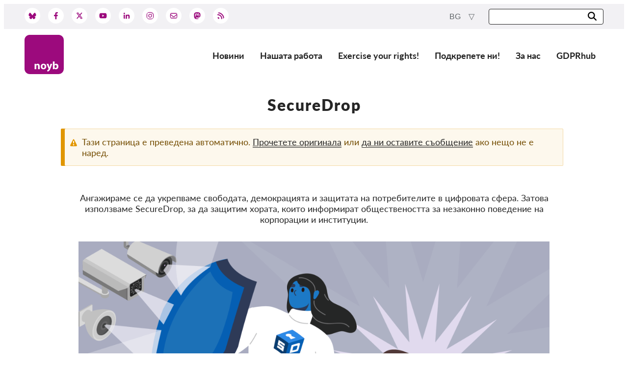

--- FILE ---
content_type: text/html; charset=UTF-8
request_url: https://noyb.eu/bg/securedrop
body_size: 35338
content:
<!DOCTYPE html>
<html lang="bg" dir="ltr" prefix="og: https://ogp.me/ns#">
  <head>
    <meta charset="utf-8" />
<link rel="canonical" href="https://noyb.eu/bg/securedrop" />
<link rel="icon" href="/themes/ao_canvas/images/favicon/favicon.ico" />
<link rel="icon" sizes="16x16" href="/themes/ao_canvas/images/favicon/favicon-16x16.png" />
<link rel="icon" sizes="32x32" href="/themes/ao_canvas/images/favicon/favicon-32x32.png" />
<link rel="apple-touch-icon" sizes="180x180" href="/themes/ao_canvas/images/favicon/apple-touch-icon.png" />
<meta property="og:site_name" content="noyb.eu" />
<meta property="og:type" content="Basic page" />
<meta property="og:title" content="https://noyb.eu/bg/securedrop" />
<meta property="og:image" content="https://noyb.eu/sites/default/files/styles/facebook/public/2022-03/600px-SecureDrop_logo.png?h=21792941&amp;itok=kynoTrjJ" />
<meta property="og:image" content="https://noyb.eu/themes/ao_canvas/logo.jpg" />
<meta property="og:image:type" content="image/png" />
<meta property="og:image:width" content="1200" />
<meta property="og:image:height" content="630" />
<meta name="twitter:card" content="summary_large_image" />
<meta name="twitter:site" content="@noybeu" />
<meta name="twitter:url" content="https://noyb.eu/bg/securedrop" />
<meta name="twitter:image" content="https://noyb.eu/sites/default/files/styles/twitter/public/2022-03/600px-SecureDrop_logo.png?h=21792941&amp;itok=bfftjHlr" />
<meta name="twitter:image:height" content="512" />
<meta name="twitter:image:width" content="1024" />
<meta name="Generator" content="Drupal 10 (Thunder | https://www.thunder.org)" />
<meta name="MobileOptimized" content="width" />
<meta name="HandheldFriendly" content="true" />
<meta name="viewport" content="width=device-width, initial-scale=1.0" />
<link rel="alternate" hreflang="en" href="https://noyb.eu/en/securedrop" />
<link rel="alternate" hreflang="de" href="https://noyb.eu/de/securedrop" />
<link rel="alternate" hreflang="fr" href="https://noyb.eu/fr/securedrop" />
<link rel="alternate" hreflang="nl" href="https://noyb.eu/nl/securedrop" />
<link rel="alternate" hreflang="el" href="https://noyb.eu/el/securedrop" />
<link rel="alternate" hreflang="es" href="https://noyb.eu/es/securedrop" />
<link rel="alternate" hreflang="it" href="https://noyb.eu/it/securedrop" />
<link rel="alternate" hreflang="pl" href="https://noyb.eu/pl/securedrop" />
<link rel="alternate" hreflang="fi" href="https://noyb.eu/fi/securedrop" />
<link rel="alternate" hreflang="bg" href="https://noyb.eu/bg/securedrop" />
<link rel="alternate" hreflang="sv" href="https://noyb.eu/sv/securedrop" />
<link rel="alternate" hreflang="hu" href="https://noyb.eu/hu/securedrop" />
<link rel="alternate" hreflang="cs" href="https://noyb.eu/cs/securedrop" />
<link rel="alternate" hreflang="sk" href="https://noyb.eu/sk/securedrop" />

    <title>SecureDrop | noyb.eu</title>
    <link rel="stylesheet" media="all" href="/sites/default/files/css/css_KFzJsUOGuAuXY9zVG1rckDVa5XYNtDcNh8O6UMn2qCw.css?delta=0&amp;language=bg&amp;theme=chives&amp;include=eJxLzsgsSy3WT0osTtUpSCxKTC9KLMgo1k8pKi1IzNFDiOiV5hWUJuVkFmekpugUVxaXpOaCNQEALL0ZHA" />
<link rel="stylesheet" media="all" href="/sites/default/files/css/css_X6NDXWyUlhsHTK_nhuM70dy2I9FZA5MR-HcnwonCu7E.css?delta=1&amp;language=bg&amp;theme=chives&amp;include=eJxLzsgsSy3WT0osTtUpSCxKTC9KLMgo1k8pKi1IzNFDiOiV5hWUJuVkFmekpugUVxaXpOaCNQEALL0ZHA" />

    
  </head>
  <body class="path-node page-node-type-page">
        <a href="#main-content" class="visually-hidden focusable skip-link">
      Skip to main content
    </a>
    
      <div class="dialog-off-canvas-main-canvas" data-off-canvas-main-canvas>
    
<header>
  <div class="toolbar">
    <div class="toolbar__inner">
      



  <div class="region region-social-media">

    
    <div class="region__inner region__inner--social-media">
      <nav role="navigation" aria-labelledby="block-chives-social-media-menu-menu" id="block-chives-social-media-menu" class="social-media social-media-header settings-tray-editable" data-drupal-settingstray="editable">
            
  <h2 class="visually-hidden" id="block-chives-social-media-menu-menu">Social Media</h2>
  

        

  <ul data-region="social_media" class="menu menu-level-0">
                  
        <li class="menu-item">
                   <a href="https://bsky.app/profile/noyb.eu" alt="Bluesky" target="_blank">
            <img src="/themes/chives/images/icons/bluesky.svg">
          </a>
        </li>
                      
        <li class="menu-item">
                   <a href="https://www.facebook.com/noybeu/" alt="Facebook" target="_blank">
            <img src="/themes/chives/images/icons/facebook.svg">
          </a>
        </li>
                      
        <li class="menu-item">
                   <a href="http://www.twitter.com/noybeu" alt="Twitter" target="_blank">
            <img src="/themes/chives/images/icons/twitter-x.svg">
          </a>
        </li>
                      
        <li class="menu-item">
                   <a href="https://www.youtube.com/channel/UCsoAl1dl_fwnrVLa8YNgbmw" alt="Youtube" target="_blank">
            <img src="/themes/chives/images/icons/youtube.svg">
          </a>
        </li>
                      
        <li class="menu-item">
                   <a href="https://www.linkedin.com/company/noybeu" alt="Linkedin" target="_blank">
            <img src="/themes/chives/images/icons/linkedin.svg">
          </a>
        </li>
                      
        <li class="menu-item">
                   <a href="https://www.instagram.com/noybeu/" alt="Instagram" target="_blank">
            <img src="/themes/chives/images/icons/instagram.svg">
          </a>
        </li>
                      
        <li class="menu-item">
                   <a href="https://newsletter.noyb.eu/pf/433/TdOop" alt="Newsletter" target="_blank">
            <img src="/themes/chives/images/icons/envelope.svg">
          </a>
        </li>
                      
        <li class="menu-item">
                   <a href="https://mastodon.social/@noybeu/" alt="Mastodon" target="_blank">
            <img src="/themes/chives/images/icons/mastodon.svg">
          </a>
        </li>
                      
        <li class="menu-item">
                   <a href="/bg/rss" alt="RSS" target="_blank">
            <img src="/themes/chives/images/icons/rss.svg">
          </a>
        </li>
          </ul>


  </nav>

    </div>

    
  </div>


      



  <div class="region region-search">

    
    <div class="region__inner region__inner--search">
      <div id="block-chives-language-switcher-content" class="language-switcher settings-tray-editable" data-drupal-settingstray="editable">
  
    
      <div class="dropdown">
  <button class="btn btn-secondary dropdown-toggle" type="button" id="languageSwitcher" data-toggle="dropdown"
          aria-haspopup="true" aria-expanded="false">
    bg
  </button>
  <div class="dropdown-menu dropdown-menu-right" aria-labelledby="languageSwitcher">
    <ul class="list-unstyled mb-0">
              <li>
          <a href="/en/securedrop" class="dropdown-item" hreflang="en">en</a>
        </li>
              <li>
          <a href="/de/securedrop" class="dropdown-item" hreflang="de">de</a>
        </li>
              <li>
          <a href="/fr/securedrop" class="dropdown-item" hreflang="fr">fr</a>
        </li>
              <li>
          <a href="/nl/securedrop" class="dropdown-item" hreflang="nl">nl</a>
        </li>
              <li>
          <a href="/el/securedrop" class="dropdown-item" hreflang="el">el</a>
        </li>
              <li>
          <a href="/es/securedrop" class="dropdown-item" hreflang="es">es</a>
        </li>
              <li>
          <a href="/it/securedrop" class="dropdown-item" hreflang="it">it</a>
        </li>
              <li>
          <a href="/pl/securedrop" class="dropdown-item" hreflang="pl">pl</a>
        </li>
              <li>
          <a href="/fi/securedrop" class="dropdown-item" hreflang="fi">fi</a>
        </li>
              <li>
          <a href="/hu/securedrop" class="dropdown-item" hreflang="hu">hu</a>
        </li>
              <li>
          <a href="/cs/securedrop" class="dropdown-item" hreflang="cs">cs</a>
        </li>
              <li>
          <a href="/sk/securedrop" class="dropdown-item" hreflang="sk">sk</a>
        </li>
          </ul>
  </div>
</div>

  </div>
<div class="views-exposed-form search-form search-form-small settings-tray-editable" data-drupal-selector="views-exposed-form-search-page-all" id="block-chives-search-form-header" data-drupal-settingstray="editable">
  
    
      <div class="form-position">
  <form action="/bg/search" method="get" id="views-exposed-form-search-page-all" accept-charset="UTF-8">
    <div class="js-form-item form-item form-type-textfield js-form-type-textfield form-item-search-api-fulltext js-form-item-search-api-fulltext form-no-label">
        <input data-drupal-selector="edit-search-api-fulltext" type="text" id="edit-search-api-fulltext" name="search_api_fulltext" value="" size="30" maxlength="128" class="form-text" />

        </div>
<div data-drupal-selector="edit-actions" class="form-actions js-form-wrapper form-wrapper" id="edit-actions"><button data-drupal-selector="edit-submit-search" type="submit" id="edit-submit-search" value="Search" class="button js-form-submit form-submit button--search">

<img src="/themes/chives/images/icons/search.svg" alt="Search">

</button>
</div>


  </form>
</div>

  </div>

    </div>

    
  </div>


    </div>
  </div>
  



  <div class="region region-header">

          <div class="container padding-horizontal">
    
    <div class="region__inner region__inner--header">
      <div id="block-chives-branding" class="settings-tray-editable" data-drupal-settingstray="editable">
  
    
        <a href="/bg" rel="home">
      <img src="/themes/chives/images/logo.svg" alt="Home" fetchpriority="high" />
    </a>
      
</div>
<nav role="navigation" aria-labelledby="block-chives-main-menu-menu" id="block-chives-main-menu" class="navigation--main navigation--main--header settings-tray-editable" data-drupal-settingstray="editable">
            
  <h2 class="visually-hidden" id="block-chives-main-menu-menu">Main navigation</h2>
  

        
<input type="checkbox" name="checkbox-main-menu" id="main-menu" >
<label for="main-menu">Menu</label>

<div class="menu-content">

                          <ul>
                    <li>
          <a href="/bg/news" title="Търсене във всички новини" data-drupal-link-system-path="news"> Новини</a>
                  </li>
              <li>
          <span title="нашите проекти и случаи ">Нашата работа</span>
                                            <ul>
                    <li>
          <a href="/bg/projects" data-drupal-link-system-path="node/36">Проекти</a>
                  </li>
              <li>
          <a href="/dpas">Случаи на ДПА</a>
                  </li>
              <li>
          <a href="/bg/project/cases" data-drupal-link-system-path="node/440">Всички случаи</a>
                  </li>
              <li>
          <a href="/bg/reports-resources" data-drupal-link-system-path="node/1559">Reports &amp; Resources</a>
                  </li>
            </ul>
      
                  </li>
              <li>
          <a href="/bg/uprazhnyavayte-pravata-si" data-drupal-link-system-path="node/167">Exercise your rights!</a>
                  </li>
              <li>
          <a href="/bg/%D0%BF%D0%BE%D0%B4%D0%BA%D1%80%D0%B5%D0%BF%D0%B0" title="Become a supporting member" data-drupal-link-system-path="node/1356">Подкрепете ни!</a>
                                            <ul>
                    <li>
          <a href="/bg/support-us" title="Станете член" data-drupal-link-system-path="node/130">Членство</a>
                  </li>
              <li>
          <a href="/bg/donations-other-support-options" title="Дарете!" data-drupal-link-system-path="node/269">Дарения</a>
                  </li>
              <li>
          <a href="/bg/sponsorships-partnerships" title="Станете спонсор на noyb" data-drupal-link-system-path="node/261">Спонсорство</a>
                  </li>
              <li>
          <a href="https://noyb.eu/en/all-information-deductibility-donations">Tax deductability</a>
                  </li>
              <li>
          <a href="https://support.noyb.eu/login">Member Login</a>
                  </li>
            </ul>
      
                  </li>
              <li>
          <a href="/bg/za-nas" title="noyb topics" data-drupal-link-system-path="node/1477">За нас</a>
                                            <ul>
                    <li>
          <a href="/bg/nashiyat-ekip-chlenove-i-partnori-0" data-drupal-link-system-path="node/1479">Екип</a>
                  </li>
              <li>
          <a href="/bg/godishni-dokladi" title="our Annual Reports" data-drupal-link-system-path="node/210">Годишни доклади</a>
                  </li>
              <li>
          <a href="/bg/chesto-zadavani-vprosi" data-drupal-link-system-path="node/47">Често задавани въпроси</a>
                  </li>
              <li>
          <a href="/bg/jobs" data-drupal-link-system-path="node/142">Работни места</a>
                  </li>
              <li>
          <a href="/bg/information-accordance-directive-eu-20201828-collective-redress" data-drupal-link-system-path="node/1409">Колективни искове</a>
                  </li>
              <li>
          <a href="https://noyb.eu/node/344">SecureDrop</a>
                  </li>
              <li>
          <a href="/bg/medien-centr" data-drupal-link-system-path="node/178">медии</a>
                  </li>
              <li>
          <a href="/bg/svrzhete-se-s" title="How to get in contact with noyb" data-drupal-link-system-path="node/13">Контакт</a>
                  </li>
            </ul>
      
                  </li>
              <li>
          <a href="/bg/gdprhub" data-drupal-link-system-path="node/175">GDPRhub</a>
                  </li>
            </ul>
      

  </div>

  </nav>

    </div>

          </div>
    
  </div>


</header>

  <div class="region-hero-wrapper">
    
    
  </div>
  
  
  






<main class="layout-container">

  <a id="main-content" tabindex="-1"></a>
  



  <div class="region region-content">

          <div class="container padding-horizontal">
    
    <div class="region__inner region__inner--content">
      <div data-drupal-messages-fallback class="hidden"></div><div id="block-chives-page-title">
  
    
      
  <h1><span>SecureDrop</span>
</h1>


  </div>
<div id="block-chives-content">
  
    
      
<article class="node--page--full node--type--page node--view-mode--full">

  
    

      <div class="messages messages--warning node-translation-message">
      <div class="node-translation-message-text">
        Тази страница е преведена автоматично.
        <a href="/node/1405">Прочетете оригинала</a>
        или <a href="svrzhete-se-s">да ни оставите съобщение</a> ако нещо не е наред.
      </div>
    </div>
  
  
  <div class="node-content">
    

            <div class="field--field-page-intro field"><p>Ангажираме се да укрепваме свободата, демокрацията и защитата на потребителите в цифровата сфера. Затова използваме SecureDrop, за да защитим хората, които информират обществеността за незаконно поведение на корпорации и институции.</p></div>
      

      <div>
              <div class="field--field-paragraphs field">  <div class="paragraph paragraph--type--p-media paragraph--view-mode--full-node paragraph--p-media--full-node">
          

      <div>
              <div class="field--field-p-media-upload field">  <img loading="lazy" src="/sites/default/files/styles/landscape_xl/public/2025-03/secure-drop-header.png?itok=Elc2fTyi" width="1170" height="585" alt="Secure Drop protecting a whistleblower from security cameras" />


</div>
          </div>
  
      </div>
</div>
              <div class="field--field-paragraphs field">  <div class="paragraph paragraph--type--p-text paragraph--view-mode--full-node paragraph--p-text--full-node">
          

            <div class="field--field-p-text-text field"><h3>Какво е SecureDrop?</h3><p>SecureDrop е инструмент за осигуряване на анонимност за журналисти и лица, подаващи сигнали за нередности. Като източник можете да използвате нашата инсталация SecureDrop, за да изпратите анонимно документи на нашата организация. Нашите адвокати използват SecureDrop, за да получават материали от източници и да комуникират по сигурен начин с анонимни контакти.</p><h3>Кога трябва да използвате SecureDrop?</h3><p>Обикновено ни е необходимо известно усилие и време, за да получим документи от системата SecureDrop.</p><ul><li>Ако искате да ни изпратите <strong>изключително поверителни материали </strong>, SecureDrop вероятно е най-добрият вариант. Например, ако разполагате с вътрешни документи на компания или държавен орган, които показват явни нарушения на GDPR, но се опасявате от последици при оповестяване на материала, може би е най-добре да използвате нашата SecureDrop.</li><li>Ако обаче документите <strong>не са особено поверителни</strong> и сте сигурни, че разкриването им няма да доведе до никакви последици за вас, може би е по-лесно да използвате други средства, като например криптирани с PGP имейли (вж. по-долу).</li></ul><h3>Какво трябва да знам, преди да изпратя материали чрез SecureDrop?</h3><p>За да защитите анонимността си, когато използвате SecureDrop, е важно да не използвате мрежа или устройство, които лесно могат да бъдат проследени до истинската ви самоличност. Вместо това използвайте обществени wifi мрежи и устройства, които контролирате.</p><ul><li>НЕ осъществявайте достъп до SecureDrop в мрежата на работодателя си.</li><li>НЕ осъществявайте достъп до SecureDrop чрез хардуера на работодателя си.</li><li>НЕ осъществявайте достъп до SecureDrop в домашната си мрежа.</li><li>Осъществявайте достъп до SecureDrop в мрежа, която не е свързана с вас, например wifi в библиотека или кафене.</li></ul><h3>Разбрах. Как мога да изпращам файлове и съобщения чрез SecureDrop?</h3><p>След като се свържете с обществена мрежа в кафене или библиотека, изтеглете и инсталирайте браузъра Tor.</p><p>Стартирайте браузъра Tor. Посетете уникалния URL адрес на SecureDrop на адрес noyb</p><p>http://xjc4s5z26i2z5tzjzj3w6jwzuomedzsahq4tccktwdcs6fldt4ojznqd.onion</p><p>Следвайте инструкциите, които ще намерите на страницата с източника, за да ни изпратите материали и съобщения.</p><p>Когато направите първото си изпращане, ще получите уникално кодово име. Запомнете го. Ако го запишете, не забравяйте да унищожите копието веднага след като сте го запомнили. Използвайте кодовото си име, за да влизате отново в нашата изходна страница, да проверявате за отговори от нашите адвокати и да качвате допълнителни материали.</p><p>Забележка: Тъй като процесът на проверка на новите подадени документи отнема време, може да минат до два месеца, докато можем да се свържем с вас.</p><h3>Какво още трябва да знам като източник?</h3><p>Никой инструмент не може да гарантира абсолютно вашата сигурност или анонимност. Най-добрият начин да защитите поверителността и анонимността си като източник е да се придържате към най-добрите практики.</p><ul><li>Помислете срещу кого искате да бъдете защитени (работодател, държавен субект, длъжностни лица) и какви са техните възможности.</li><li>Помислете за нетехническите фактори. Например това, че сте единственото лице с достъп до документи, за които се знае, че са много критични към дадена практика, ви прави вероятен заподозрян. Текстовете могат да съдържат вашия уникален стил.</li><li>Не обсъждайте изтичането на информация или подаването на сигнали за нередности, дори с доверени лица.   </li><li>Един файл съдържа ценни метаданни за своя източник - кога е създаден и изтеглен, каква машина е участвала, собственик на машината и т.н. Можете да изчистите метаданните от някои файлове преди изпращането им, като използвате инструментариума за анонимизиране на метаданни, включен в Tails.</li><li>Можете да използвате отделен компютър, който сте определили специално за процеса на подаване. Или можете да използвате алтернативна операционна система като Tails, която се зарежда от USB памет и изтрива дейността ви в края на всяка сесия.</li><li>Поведението ви онлайн може да бъде разкриващо. Редовното следене на социалните медии или уебсайта на noyb може потенциално да ви посочи като източник. Внимателно обмисляйте какво може да разкрие поведението ви онлайн и обмислете използването на Tor Browser, за да намалите въздействието на такова наблюдение.</li><li>noyb запазва строг контрол на достъпа до нашия проект SecureDrop. Само ограничен брой адвокати и технически експерти в рамките на noyb ще имат достъп до подадените в SecureDrop документи. Ние контролираме сървърите, които съхраняват вашите подавания, така че никоя трета страна няма пряк достъп до метаданните или съдържанието на това, което ни изпращате.</li></ul></div>
      
      </div>
</div>
              <div class="field--field-paragraphs field">

  <div class="paragraph paragraph--type--p-heading paragraph--view-mode--full-node">
          <h3>
      

            <div class="field--field-p-heading field">pGP ключове</div>
      
      </h3>
      </div>
</div>
              <div class="field--field-paragraphs field">  <div class="paragraph paragraph--type--p-text paragraph--view-mode--full-node paragraph--p-text--full-node">
          

            <div class="field--field-p-text-text field"><p>Ако SecureDrop не е достъпен или Tor е блокиран за вас, има сигурна алтернатива за поверителни съобщения.</p><p>Създайте фиктивен имейл акаунт и използвайте PGP имейл плъгин или клиент, за да изпратите криптиран имейл, използвайки нашия PGP публичен ключ.</p><p>Електронна поща: info@noyb.eu<br>PGP пръстов отпечатък: 69E6 620C 4C96 80F7 C6AA E5BC 183B 7F42 DD1B 765F<br>Сървър на PGP ключа: keys.openpgp.org</p></div>
      
      </div>
</div>
          </div>
  
  </div>

</article>

  </div>

    </div>

          </div>
    
  </div>


</main>






  <div class="region region-footer-above">

    
    <div class="region__inner region__inner--footer-above">
      
<div id="block-chives-subscribe-cta" class="cta-block subscribe-cta-block full-width-block settings-tray-editable" data-drupal-settingstray="editable">
    
      <div class="block-content">
      <div class="block-description">
        <div class="block-header">

            <div class="field--field-block-title field">Subscribe to noyb newsletter</div>
      </div>
        <div class="block-text">
          
        </div>
      </div>
      <div class="block-links">
        <div class="button button-dark-blue">

            <div class="field--noyb-b-link field"><a href="https://newsletter.noyb.eu/pf/433/TdOop">Subscribe</a></div>
      </div>
              </div>
    </div>
  </div>

    </div>

    
  </div>



<footer role="contentinfo">
  <div class="footer__inner">
    



  <div class="region region-footer-first">

    
    <div class="region__inner region__inner--footer-first">
      <nav role="navigation" aria-labelledby="block-chives-social-media-menu-footer-menu" id="block-chives-social-media-menu-footer" class="social-media social-media-footer">
      
  <h2 id="block-chives-social-media-menu-footer-menu">Следвайте ни</h2>
  

        

  <ul data-region="footer_first" class="menu menu-level-0">
                  
        <li class="menu-item">
                   <a href="https://bsky.app/profile/noyb.eu" alt="Bluesky" target="_blank">
            <img src="/themes/chives/images/icons/bluesky.svg">
          </a>
        </li>
                      
        <li class="menu-item">
                   <a href="https://www.facebook.com/noybeu/" alt="Facebook" target="_blank">
            <img src="/themes/chives/images/icons/facebook.svg">
          </a>
        </li>
                      
        <li class="menu-item">
                   <a href="http://www.twitter.com/noybeu" alt="Twitter" target="_blank">
            <img src="/themes/chives/images/icons/twitter-x.svg">
          </a>
        </li>
                      
        <li class="menu-item">
                   <a href="https://www.youtube.com/channel/UCsoAl1dl_fwnrVLa8YNgbmw" alt="Youtube" target="_blank">
            <img src="/themes/chives/images/icons/youtube.svg">
          </a>
        </li>
                      
        <li class="menu-item">
                   <a href="https://www.linkedin.com/company/noybeu" alt="Linkedin" target="_blank">
            <img src="/themes/chives/images/icons/linkedin.svg">
          </a>
        </li>
                      
        <li class="menu-item">
                   <a href="https://www.instagram.com/noybeu/" alt="Instagram" target="_blank">
            <img src="/themes/chives/images/icons/instagram.svg">
          </a>
        </li>
                      
        <li class="menu-item">
                   <a href="https://newsletter.noyb.eu/pf/433/TdOop" alt="Newsletter" target="_blank">
            <img src="/themes/chives/images/icons/envelope.svg">
          </a>
        </li>
                      
        <li class="menu-item">
                   <a href="https://mastodon.social/@noybeu/" alt="Mastodon" target="_blank">
            <img src="/themes/chives/images/icons/mastodon.svg">
          </a>
        </li>
                      
        <li class="menu-item">
                   <a href="/bg/rss" alt="RSS" target="_blank">
            <img src="/themes/chives/images/icons/rss.svg">
          </a>
        </li>
          </ul>


  </nav>
<nav role="navigation" aria-labelledby="block-chives-footer-menu-menu" id="block-chives-footer-menu" class="navigation--footer settings-tray-editable" data-drupal-settingstray="editable">
      
  <h2 id="block-chives-footer-menu-menu">noyb</h2>
  

        
              <ul>
              <li>
        <a href="/bg/%D0%B7%D0%B0%D0%BA%D0%BE%D0%BD%D0%BD%D0%BE" data-drupal-link-system-path="node/177">Legal, Open Source &amp; Privacy</a>
              </li>
          <li>
        <a href="/bg/translations" data-drupal-link-system-path="node/176">Translations</a>
              </li>
          <li>
        <a href="/bg/medien-centr" data-drupal-link-system-path="node/178">Media</a>
              </li>
          <li>
        <a href="/bg/svrzhete-se-s" data-drupal-link-system-path="node/13">Contact</a>
              </li>
          <li>
        <a href="https://noyb.eu/node/1409">Collective Redress</a>
              </li>
        </ul>
  


  </nav>

    </div>

    
  </div>


    



  <div class="region region-footer-second">

    
    <div class="region__inner region__inner--footer-second">
      <nav role="navigation" aria-labelledby="block-chives-main-menu-footer-menu" id="block-chives-main-menu-footer" class="navigation--main--footer settings-tray-editable" data-drupal-settingstray="editable">
            
  <h2 class="visually-hidden" id="block-chives-main-menu-footer-menu">Main navigation</h2>
  

        
<input type="checkbox" name="checkbox-main-menu" id="main-menu" >
<label for="main-menu">Menu</label>

<div class="menu-content">

                          <ul>
                    <li>
          <a href="/bg/news" title="Търсене във всички новини" data-drupal-link-system-path="news"> Новини</a>
                  </li>
              <li>
          <span title="нашите проекти и случаи ">Нашата работа</span>
                                            <ul>
                    <li>
          <a href="/bg/projects" data-drupal-link-system-path="node/36">Проекти</a>
                  </li>
              <li>
          <a href="/dpas">Случаи на ДПА</a>
                  </li>
              <li>
          <a href="/bg/project/cases" data-drupal-link-system-path="node/440">Всички случаи</a>
                  </li>
              <li>
          <a href="/bg/reports-resources" data-drupal-link-system-path="node/1559">Reports &amp; Resources</a>
                  </li>
            </ul>
      
                  </li>
              <li>
          <a href="/bg/uprazhnyavayte-pravata-si" data-drupal-link-system-path="node/167">Exercise your rights!</a>
                  </li>
              <li>
          <a href="/bg/%D0%BF%D0%BE%D0%B4%D0%BA%D1%80%D0%B5%D0%BF%D0%B0" title="Become a supporting member" data-drupal-link-system-path="node/1356">Подкрепете ни!</a>
                                            <ul>
                    <li>
          <a href="/bg/support-us" title="Станете член" data-drupal-link-system-path="node/130">Членство</a>
                  </li>
              <li>
          <a href="/bg/donations-other-support-options" title="Дарете!" data-drupal-link-system-path="node/269">Дарения</a>
                  </li>
              <li>
          <a href="/bg/sponsorships-partnerships" title="Станете спонсор на noyb" data-drupal-link-system-path="node/261">Спонсорство</a>
                  </li>
              <li>
          <a href="https://noyb.eu/en/all-information-deductibility-donations">Tax deductability</a>
                  </li>
              <li>
          <a href="https://support.noyb.eu/login">Member Login</a>
                  </li>
            </ul>
      
                  </li>
              <li>
          <a href="/bg/za-nas" title="noyb topics" data-drupal-link-system-path="node/1477">За нас</a>
                                            <ul>
                    <li>
          <a href="/bg/nashiyat-ekip-chlenove-i-partnori-0" data-drupal-link-system-path="node/1479">Екип</a>
                  </li>
              <li>
          <a href="/bg/godishni-dokladi" title="our Annual Reports" data-drupal-link-system-path="node/210">Годишни доклади</a>
                  </li>
              <li>
          <a href="/bg/chesto-zadavani-vprosi" data-drupal-link-system-path="node/47">Често задавани въпроси</a>
                  </li>
              <li>
          <a href="/bg/jobs" data-drupal-link-system-path="node/142">Работни места</a>
                  </li>
              <li>
          <a href="/bg/information-accordance-directive-eu-20201828-collective-redress" data-drupal-link-system-path="node/1409">Колективни искове</a>
                  </li>
              <li>
          <a href="https://noyb.eu/node/344">SecureDrop</a>
                  </li>
              <li>
          <a href="/bg/medien-centr" data-drupal-link-system-path="node/178">медии</a>
                  </li>
              <li>
          <a href="/bg/svrzhete-se-s" title="How to get in contact with noyb" data-drupal-link-system-path="node/13">Контакт</a>
                  </li>
            </ul>
      
                  </li>
              <li>
          <a href="/bg/gdprhub" data-drupal-link-system-path="node/175">GDPRhub</a>
                  </li>
            </ul>
      

  </div>

  </nav>

    </div>

    
  </div>


    
  </div>
</footer>

  </div>

    
    
  </body>
</html>


--- FILE ---
content_type: image/svg+xml
request_url: https://noyb.eu/themes/chives/images/icons/instagram.svg
body_size: 2264
content:
<?xml version="1.0" encoding="UTF-8" standalone="no"?>
<svg
   viewBox="0 0 490.25 490.14999"
   version="1.1"
   id="svg5673"
   sodipodi:docname="instagram.svg"
   width="490.25"
   height="490.14999"
   inkscape:version="1.2.2 (b0a8486541, 2022-12-01)"
   xmlns:inkscape="http://www.inkscape.org/namespaces/inkscape"
   xmlns:sodipodi="http://sodipodi.sourceforge.net/DTD/sodipodi-0.dtd"
   xmlns="http://www.w3.org/2000/svg"
   xmlns:svg="http://www.w3.org/2000/svg">
  <defs
     id="defs5677" />
  <sodipodi:namedview
     id="namedview5675"
     pagecolor="#ffffff"
     bordercolor="#666666"
     borderopacity="1.0"
     inkscape:showpageshadow="2"
     inkscape:pageopacity="0.0"
     inkscape:pagecheckerboard="0"
     inkscape:deskcolor="#d1d1d1"
     showgrid="false"
     inkscape:zoom="1.2595945"
     inkscape:cx="166.72032"
     inkscape:cy="226.26329"
     inkscape:window-width="1835"
     inkscape:window-height="962"
     inkscape:window-x="50"
     inkscape:window-y="50"
     inkscape:window-maximized="0"
     inkscape:current-layer="svg5673" />
  <!--!Font Awesome Free 6.5.1 by @fontawesome - https://fontawesome.com License - https://fontawesome.com/license/free Copyright 2024 Fonticons, Inc.-->
  <path
     d="m 245.175,130.175 c -63.6,0 -114.9,51.3 -114.9,114.9 0,63.6 51.3,114.9 114.9,114.9 63.6,0 114.9,-51.3 114.9,-114.9 0,-63.6 -51.3,-114.9 -114.9,-114.9 z m 0,189.6 c -41.1,0 -74.7,-33.5 -74.7,-74.7 0,-41.2 33.5,-74.7 74.7,-74.7 41.2,0 74.7,33.5 74.7,74.7 0,41.2 -33.6,74.7 -74.7,74.7 z m 146.4,-194.3 c 0,14.9 -12,26.8 -26.8,26.8 -14.9,0 -26.8,-12 -26.8,-26.8 0,-14.8 12,-26.800003 26.8,-26.800003 14.8,0 26.8,12.000003 26.8,26.800003 z m 76.1,27.2 c -1.7,-35.9 -9.9,-67.700003 -36.2,-93.900003 -26.2,-26.2 -58,-34.4 -93.9,-36.2 -37,-2.1 -147.9,-2.1 -184.9,0 -35.8,1.7 -67.6,9.9 -93.9,36.1 -26.3,26.2 -34.4,58.000003 -36.2,93.900003 -2.1,37 -2.1,147.9 0,184.9 1.7,35.9 9.9,67.7 36.2,93.9 26.3,26.2 58,34.4 93.9,36.2 37,2.1 147.9,2.1 184.9,0 35.9,-1.7 67.7,-9.9 93.9,-36.2 26.2,-26.2 34.4,-58 36.2,-93.9 2.1,-37 2.1,-147.8 0,-184.8 z m -47.8,224.5 c -7.8,19.6 -22.9,34.7 -42.6,42.6 -29.5,11.7 -99.5,9 -132.1,9 -32.6,0 -102.7,2.6 -132.1,-9 -19.6,-7.8 -34.7,-22.9 -42.6,-42.6 -11.7,-29.5 -9,-99.5 -9,-132.1 0,-32.6 -2.6,-102.7 9,-132.1 7.8,-19.600003 22.9,-34.700003 42.6,-42.600003 29.5,-11.7 99.5,-9 132.1,-9 32.6,0 102.7,-2.6 132.1,9 19.6,7.8 34.7,22.9 42.6,42.600003 11.7,29.5 9,99.5 9,132.1 0,32.6 2.7,102.7 -9,132.1 z"
     id="path5671"
     style="fill:#9c0a7d;fill-opacity:1" />
</svg>
